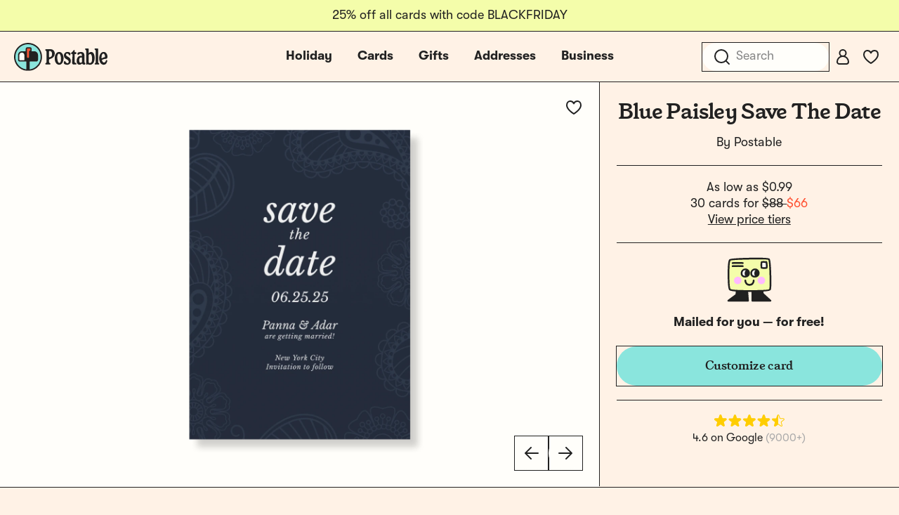

--- FILE ---
content_type: text/css
request_url: https://tags.srv.stackadapt.com/sa.css
body_size: -11
content:
:root {
    --sa-uid: '0-1b53fe7c-8067-5575-6167-2c0c1b82e27a';
}

--- FILE ---
content_type: text/css
request_url: https://www.postable.com/build/assets/google-store-review-bzekViXO.css
body_size: 115
content:
.clamped-text[data-v-be8b9a05]{display:-webkit-box;-webkit-box-orient:vertical;overflow:hidden;transition:all .3s}


--- FILE ---
content_type: application/javascript
request_url: https://www.postable.com/build/assets/portal-vue-legacy-Knde6g8C.js
body_size: 2850
content:
System.register(["./_commonjsHelpers-legacy-BtH4JQK_.js","./vue.esm-legacy-CnKx7Ogm.js"],(function(t,n){"use strict";var e,r,s;return{setters:[t=>{e=t.a,r=t.g},t=>{s=t.v}],execute:function(){var n={exports:{}};const o=e(s);var i,a=(i||(i=1,function(t){t.exports=function(t){t=t&&t.hasOwnProperty("default")?t.default:t;var n="function"==typeof Symbol&&"symbol"==typeof Symbol.iterator?function(t){return typeof t}:function(t){return t&&"function"==typeof Symbol&&t.constructor===Symbol&&t!==Symbol.prototype?"symbol":typeof t},e=Object.assign||function(t){for(var n=1;n<arguments.length;n++){var e=arguments[n];for(var r in e)Object.prototype.hasOwnProperty.call(e,r)&&(t[r]=e[r])}return t},r=function(t){if(Array.isArray(t)){for(var n=0,e=Array(t.length);n<t.length;n++)e[n]=t[n];return e}return Array.from(t)};function s(t){for(var n=t.hasAttributes()?t.attributes:[],e={},r=0;r<n.length;r++){var s=n[r];s.value&&(e[s.name]=""===s.value||s.value)}var o=void 0,i=void 0;return e.class&&(o=e.class,delete e.class),e.style&&(i=e.style,delete e.style),{attrs:e,class:o,style:i}}function o(t){return Array.isArray(t)||"object"===(void 0===t?"undefined":n(t))?Object.freeze(t):t}function i(t){var n=arguments.length>1&&void 0!==arguments[1]?arguments[1]:{};return t.reduce((function(t,e){var r=e.passengers[0];return r="function"==typeof r?r(n):e.passengers,t.concat(r)}),[])}function a(t,n){return t.map((function(t,n){return[n,t]})).sort(function(t,n){return this(t[1],n[1])||t[0]-n[0]}.bind(n)).map((function(t){return t[1]}))}var u={},l=t.extend({data:function(){return{transports:u}},methods:{open:function(n){var e=n.to,r=n.from,s=n.passengers;if(e&&r&&s){n.passengers=o(s),-1===Object.keys(this.transports).indexOf(e)&&t.set(this.transports,e,[]);var i=this.getTransportIndex(n),u=this.transports[e].slice(0);-1===i?u.push(n):u[i]=n,this.transports[e]=a(u,(function(t,n){return t.order-n.order}))}},close:function(t){var n=arguments.length>1&&void 0!==arguments[1]&&arguments[1],e=t.to,r=t.from;if(e&&r&&this.transports[e])if(n)this.transports[e]=[];else{var s=this.getTransportIndex(t);if(s>=0){var o=this.transports[e].slice(0);o.splice(s,1),this.transports[e]=o}}},hasTarget:function(t){return this.transports.hasOwnProperty(t)},hasContentFor:function(t){return!!this.transports[t]&&this.getContentFor(t).length>0},getSourceFor:function(t){return this.transports[t]&&this.transports[t][0].from},getContentFor:function(t){var n=this.transports[t];if(n)return i(n)},getTransportIndex:function(t){var n=t.to,e=t.from;for(var r in this.transports[n])if(this.transports[n][r].from===e)return r;return-1}}}),c=new l(u),p=/^(attrs|props|on|nativeOn|class|style|hook)$/,h=function(t){return t.reduce((function(t,n){var e,r,s,o,i;for(s in n)if(e=t[s],r=n[s],e&&p.test(s))if("class"===s&&("string"==typeof e&&(i=e,t[s]=e={},e[i]=!0),"string"==typeof r&&(i=r,n[s]=r={},r[i]=!0)),"on"===s||"nativeOn"===s||"hook"===s)for(o in r)e[o]=f(e[o],r[o]);else if(Array.isArray(e))t[s]=e.concat(r);else if(Array.isArray(r))t[s]=[e].concat(r);else for(o in r)e[o]=r[o];else t[s]=n[s];return t}),{})};function f(t,n){return function(){t&&t.apply(this,arguments),n&&n.apply(this,arguments)}}var d={abstract:!1,name:"portalTarget",props:{attributes:{type:Object,default:function(){return{}}},multiple:{type:Boolean,default:!1},name:{type:String,required:!0},slim:{type:Boolean,default:!1},slotProps:{type:Object,default:function(){return{}}},tag:{type:String,default:"div"},transition:{type:[Boolean,String,Object],default:!1},transitionEvents:{type:Object,default:function(){return{}}}},data:function(){return{transports:c.transports,firstRender:!0}},created:function(){this.transports[this.name]||this.$set(this.transports,this.name,[])},mounted:function(){var t=this;this.unwatch=this.$watch("ownTransports",this.emitChange),this.$nextTick((function(){t.transition&&(t.firstRender=!1)})),this.$options.abstract&&(this.$options.abstract=!1)},updated:function(){this.$options.abstract&&(this.$options.abstract=!1)},beforeDestroy:function(){this.unwatch()},computed:{ownTransports:function(){var t=this.transports[this.name]||[];return this.multiple?t:0===t.length?[]:[t[t.length-1]]},passengers:function(){return i(this.ownTransports,this.slotProps)},hasAttributes:function(){return Object.keys(this.attributes).length>0},withTransition:function(){return!!this.transition},transitionData:function(){var t=this.transition,e={};return this.firstRender&&"object"===n(this.transition)&&!this.transition.appear?(e.props={name:"__notranstition__portal-vue__"},e):("string"==typeof t?e.props={name:t}:"object"===(void 0===t?"undefined":n(t))&&(e.props=t),this.renderSlim&&(e.props.tag=this.tag),e.on=this.transitionEvents,e)},transportedClasses:function(){return this.ownTransports.map((function(t){return t.class})).reduce((function(t,n){return t.concat(n)}),[])}},methods:{emitChange:function(t,n){if(this.multiple)this.$emit("change",[].concat(r(t)),[].concat(r(n)));else{var s=0===t.length?void 0:t[0],o=0===n.length?void 0:n[0];this.$emit("change",e({},s),e({},o))}},children:function(){return 0!==this.passengers.length?this.passengers:this.$slots.default||[]},noWrapper:function(){var t=!this.hasAttributes&&this.slim;return t&&this.children().length>1&&console.warn("[portal-vue]: PortalTarget with `slim` option received more than one child element."),t}},render:function(t){this.$options.abstract=!0;var n=this.noWrapper(),e=this.children(),r=n?"transition":"transition-group",s=this.tag;return this.withTransition?t(r,h([this.transitionData,{class:"vue-portal-target"}]),[e]):n?e[0]:t(s,h([{class:"vue-portal-target "+this.transportedClasses.join(" ")},this.attributes]),[e])}},g="undefined"!=typeof window,m=1,y={abstract:!1,name:"portal",props:{disabled:{type:Boolean,default:!1},name:{type:String,default:function(){return String(m++)}},order:{type:Number,default:0},slim:{type:Boolean,default:!1},slotProps:{type:Object,default:function(){return{}}},tag:{type:[String],default:"DIV"},targetEl:{type:g?[String,HTMLElement]:String},targetClass:{type:String},to:{type:String,default:function(){return String(Math.round(1e7*Math.random()))}}},mounted:function(){this.targetEl&&this.mountToTarget(),this.disabled||this.sendUpdate(),this.$options.abstract&&(this.$options.abstract=!1)},updated:function(){this.disabled?this.clear():this.sendUpdate(),this.$options.abstract&&(this.$options.abstract=!1)},beforeDestroy:function(){this.clear(),this.mountedComp&&this.mountedComp.$destroy()},watch:{to:function(t,n){n&&n!==t&&this.clear(n),this.sendUpdate()},targetEl:function(t,n){t&&this.mountToTarget()}},methods:{normalizedSlots:function(){return this.$scopedSlots.default?[this.$scopedSlots.default]:this.$slots.default},sendUpdate:function(){var t=this.normalizedSlots();t?c.open({from:this.name,to:this.to,passengers:[].concat(r(t)),class:this.targetClass&&this.targetClass.split(" "),order:this.order}):this.clear()},clear:function(t){c.close({from:this.name,to:t||this.to})},mountToTarget:function(){var n=void 0,r=this.targetEl;if("string"==typeof r)n=document.querySelector(r);else{if(!(r instanceof HTMLElement))return void console.warn("[vue-portal]: value of targetEl must be of type String or HTMLElement");n=r}if(n){var o=new t(e({},d,{parent:this,propsData:{name:this.to,tag:n.tagName,attributes:s(n)}}));o.$mount(n),this.mountedComp=o}else console.warn("[vue-portal]: The specified targetEl "+r+" was not found")},normalizeChildren:function(t){return"function"==typeof t?t(this.slotProps):t}},render:function(t){var n=this.$slots.default||this.$scopedSlots.default||[],e=this.tag;return n.length&&this.disabled?(this.$options.abstract=!0,n.length<=1&&this.slim?n[0]:t(e,[this.normalizeChildren(n)])):t(e,{class:"v-portal",style:"display: none",key:"v-portal-placeholder"})}};function v(t){var n=arguments.length>1&&void 0!==arguments[1]?arguments[1]:{};t.component(n.portalName||"Portal",y),t.component(n.portalTargetName||"PortalTarget",d)}return"undefined"!=typeof window&&window.Vue&&window.Vue.use({install:v}),{install:v,Portal:y,PortalTarget:d,Wormhole:c}}(o)}(n)),n.exports);t("P",r(a))}}}));


--- FILE ---
content_type: application/javascript
request_url: https://www.postable.com/build/assets/card-like-button-DtaWnvRT.js
body_size: 373
content:
import{V as i}from"./vue.esm-DF5ml3js.js";import{C as t}from"./card-like-SwEwyLwn.js";import{P as o,c as r}from"./pinia-CAohe7jw.js";import"./jquery-Bn8_LPQC.js";import"./_commonjsHelpers-D6-XlEtG.js";import"./tooltip-Qqdy5sxf.js";import"./floating-vue.es-BQpM6u7h.js";import"./is-mobile-C_laVr_O.js";import"./common-DLrDhf7a.js";import"./_plugin-vue2_normalizer-p4i_2SC9.js";function m(){import.meta.url,import("_").catch(()=>1),async function*(){}().next()}i.use(o);new i({pinia:r(),components:{CardLike:t}});export{m as __vite_legacy_guard};


--- FILE ---
content_type: application/javascript
request_url: https://www.postable.com/build/assets/card-like-legacy-DA-KdG3Y.js
body_size: 1250
content:
System.register(["./jquery-legacy-DXs6g6M1.js","./tooltip-legacy-DMPZvPuE.js","./pinia-legacy-DVjRBscu.js"],(function(e,i){"use strict";var t,s,d,r,a;return{setters:[e=>{t=e.$},e=>{s=e.T},e=>{d=e.d,r=e.a,a=e.m}],execute:function(){const i=e("u",d("likes",{state:()=>({cardLikes:[]}),getters:{cardLike:e=>i=>e.cardLikes.find((e=>e.id===i)),isLiked:e=>0,likeCount:e=>e.cardLikes.filter((e=>1==e.isLiked)).length},actions:{setLikeState(e){var i=this.cardLikes.findIndex((i=>i.id==e.id));-1!=i?e.isLiked?this.cardLikes.splice(i,1,{id:e.id,isLiked:e.isLiked}):this.cardLikes.splice(i,1):e.isLiked&&this.cardLikes.push({id:e.id,isLiked:e.isLiked})}}})),l={render:function(){var e=this,i=e.$createElement,t=e._self._c||i;return t("svg",e._g({attrs:{xmlns:"http://www.w3.org/2000/svg",width:"24",height:"24",fill:"none"}},e.$listeners),[t("path",{attrs:{stroke:"#212121","stroke-linejoin":"round","stroke-width":"2",d:"M17 3c-3.485 0-5 3.383-5 3.383S10.485 3 7 3C4.283 3 2 4.98 2 8.783 2 15.003 12 21 12 21s10-5.996 10-12.217C22 4.98 19.717 3 17 3Z"}})])}},n={render:function(){var e=this,i=e.$createElement,t=e._self._c||i;return t("svg",e._g({attrs:{xmlns:"http://www.w3.org/2000/svg",width:"24",height:"24",fill:"none"}},e.$listeners),[t("path",{attrs:{fill:"#FF5132",stroke:"#212121","stroke-linejoin":"round","stroke-width":"2",d:"M17 3c-3.485 0-5 3.383-5 3.383S10.485 3 7 3C4.283 3 2 4.98 2 8.783 2 15.003 12 21 12 21s10-5.996 10-12.217C22 4.98 19.717 3 17 3Z"}})])}};e("C",{template:'\n  <div>\n    <template v-if="type === 0">\n      <a \n        href="#" \n        @click.prevent="toggle" \n        class="favorite-toggle"\n        :class="{ \'favorite-toggle--active\': likedLocal }"\n      >\n        <icon-heart-fill v-if="likedLocal"></icon-heart-fill>\n        <icon-heart v-else></icon-heart>\n      </a>\n    </template>\n    <template v-else-if="type === 1">\n      <a class="card-like__wrap" href="#" @click.prevent="toggle">\n        <div class="favorite-toggle" :class="{ \'favorite-toggle--active\': likedLocal }">\n          <icon-heart-fill v-if="likedLocal"></icon-heart-fill>\n          <icon-heart v-else></icon-heart>\n        </div>\n      </a>\n    </template>\n  </div>\n  ',props:{href:{type:String,default:""},liked:{type:Boolean,default:!1},type:{type:Number,default:0},cardId:{type:Number},outerCircle:{type:Boolean,default:!1}},mounted(){let e={id:this.cardId,isLiked:this.liked};this.setLikeState(e),this.likedLocal=this.isLiked},data:()=>({likedLocal:!1}),computed:{...a(i,{cardLikes:"cardLikes"}),isLiked(){return this.cardLikes.find((e=>e.id===this.cardId))?.isLiked}},methods:{...r(i,["setLikeState"]),toggle:function(e){const i=this.isLiked?0:1;this.likedLocal=!this.isLiked,t.getJSON(`${this.href}?is_like=${i}`,(i=>{if("success"===i.status){this.$root.$emit("tooltip:hide"),this.$root.$emit("card-like:change",{count:i.count,cardId:i.cardId,liked:!this.isLiked}),this.isLiked?t(document).trigger("card-unliked",e):t(document).trigger("card-liked",e);let s={id:this.cardId,isLiked:!this.isLiked};this.setLikeState(s),this.likedLocal=s.isLiked}}))}},components:{Tooltip:s,IconHeart:l,IconHeartFill:n}})}}}));


--- FILE ---
content_type: image/svg+xml
request_url: https://d2ct96dh4lkill.cloudfront.net//assets/icons/icon-24-door.svg?v=1764364133
body_size: 249
content:
<svg width="24" height="24" viewBox="0 0 24 24" fill="none" xmlns="http://www.w3.org/2000/svg">
<path d="M15.5 4.2527V19.7473C15.5 20.9914 14.4914 22 13.2473 22C13.0829 22 12.9191 21.982 12.7586 21.9464L6.3492 20.5221C4.9766 20.2171 4 18.9996 4 17.5935V6.4065C4 5.0004 4.9766 3.783 6.3492 3.4779L12.7586 2.0536C12.919 2.0179 13.0829 2 13.2473 2C14.4914 2 15.5 3.0086 15.5 4.2527Z" stroke="#212121" stroke-width="2" stroke-linecap="round" stroke-linejoin="round"/>
<path d="M15.5 4H17C18.6557 4 20 5.3443 20 7V17C20 18.6557 18.6557 20 17 20H15.5V4Z" stroke="#212121" stroke-width="2" stroke-linecap="round" stroke-linejoin="round"/>
<path d="M12 13C12.5523 13 13 12.5523 13 12C13 11.4477 12.5523 11 12 11C11.4477 11 11 11.4477 11 12C11 12.5523 11.4477 13 12 13Z" fill="#212121"/>
</svg>


--- FILE ---
content_type: image/svg+xml
request_url: https://d2ct96dh4lkill.cloudfront.net//assets/illustrations/illustration-64-sad-envelope.svg?v=1764364133
body_size: 959
content:
<svg width="64" height="64" viewBox="0 0 64 64" fill="none" xmlns="http://www.w3.org/2000/svg">
<g clip-path="url(#clip0_929_9591)">
<path d="M36.1916 43.8191V62H61.9879L50.9177 51.9063L50.5939 42.6886" fill="#212121"/>
<path d="M36.1916 43.8191V62H61.9879L50.9177 51.9063L50.5939 42.6886" stroke="#212121" stroke-width="2.5" stroke-linecap="round" stroke-linejoin="round"/>
<path d="M14.3045 42.6886L13.4953 53.4405L2 62H30.0058L28.5525 43.8191" fill="#212121"/>
<path d="M14.3045 42.6886L13.4953 53.4405L2 62H30.0058L28.5525 43.8191" stroke="#212121" stroke-width="2.5" stroke-linecap="round" stroke-linejoin="round"/>
<path d="M4.18377 4.1411C5.80277 2.2299 57.9125 0.998299 59.8487 3.0935C61.7849 5.1887 62.753 43.1648 61.3008 46.0457C59.8486 48.9266 6.60397 48.9266 4.18377 46.0457C1.76357 43.1648 1.52157 7.2839 4.18377 4.1411Z" fill="#F4FDAA" stroke="#212121" stroke-width="2.5" stroke-linecap="round" stroke-linejoin="round"/>
<path d="M26.1688 17.3337C19.7257 17.4808 18.3992 28.108 26.1688 27.7999C33.9384 27.4919 32.6119 17.1866 26.1688 17.3337Z" fill="#FFFEFA"/>
<mask id="mask0_929_9591" style="mask-type:luminance" maskUnits="userSpaceOnUse" x="20" y="17" width="12" height="11">
<path d="M26.1688 17.3337C19.7257 17.4808 18.3992 28.108 26.1688 27.7999C33.9384 27.4919 32.6119 17.1866 26.1688 17.3337Z" fill="white"/>
</mask>
<g mask="url(#mask0_929_9591)">
<path d="M31.7607 17.3337C25.3176 17.4808 23.9911 28.108 31.7607 27.7999C39.5303 27.4919 38.2038 17.1866 31.7607 17.3337Z" fill="#212121" stroke="#212121" stroke-width="2.5" stroke-linecap="round" stroke-linejoin="round"/>
</g>
<path d="M26.1688 17.3337C19.7257 17.4808 18.3992 28.108 26.1688 27.7999C33.9384 27.4919 32.6119 17.1866 26.1688 17.3337Z" stroke="#212121" stroke-width="2.5" stroke-miterlimit="10"/>
<path d="M49.3833 7.065C48.9301 7.2619 49.0589 14.7409 49.3833 15.1871C49.7077 15.6333 56.3249 15.5865 56.5844 15.1871C56.8439 14.7877 56.5844 7.1214 56.3249 7.065C56.0654 7.0086 50.4213 6.614 49.3833 7.065Z" fill="#FFFEFA" stroke="#212121" stroke-width="2.5" stroke-linecap="round" stroke-linejoin="round"/>
<path d="M8.05499 8.4086C8.05499 8.4086 16.7017 7.9465 22.569 8.4086" stroke="#212121" stroke-width="2.5" stroke-linecap="round" stroke-linejoin="round"/>
<path d="M8.05499 12.8524C8.05499 12.8524 16.7017 12.3903 22.569 12.8524" stroke="#212121" stroke-width="2.5" stroke-linecap="round" stroke-linejoin="round"/>
<path d="M39.9108 17.3337C33.4677 17.4808 32.1412 28.108 39.9108 27.7999C47.6804 27.4919 46.3539 17.1866 39.9108 17.3337Z" fill="#FFFEFA"/>
<mask id="mask1_929_9591" style="mask-type:luminance" maskUnits="userSpaceOnUse" x="34" y="17" width="12" height="11">
<path d="M39.9108 17.3337C33.4677 17.4808 32.1412 28.108 39.9108 27.7999C47.6804 27.4919 46.3539 17.1866 39.9108 17.3337Z" fill="white"/>
</mask>
<g mask="url(#mask1_929_9591)">
<path d="M45.5027 17.3337C39.0596 17.4808 37.7331 28.108 45.5027 27.7999C53.2723 27.4919 51.9458 17.1866 45.5027 17.3337Z" fill="#212121" stroke="#212121" stroke-width="2.5" stroke-linecap="round" stroke-linejoin="round"/>
</g>
<path d="M39.9108 17.3337C33.4677 17.4808 32.1412 28.108 39.9108 27.7999C47.6804 27.4919 46.3539 17.1866 39.9108 17.3337Z" stroke="#212121" stroke-width="2.5" stroke-miterlimit="10"/>
<path d="M26.2333 36.1719C26.2333 36.1719 27.8205 32 32.2029 32C36.5853 32 37.7668 36.1719 37.7668 36.1719" stroke="#212121" stroke-width="2.5" stroke-linecap="round" stroke-linejoin="round"/>
<path d="M15.3635 37.2707C17.6449 37.2707 19.4943 35.4259 19.4943 33.1502C19.4943 30.8745 17.6449 29.0297 15.3635 29.0297C13.0821 29.0297 11.2327 30.8745 11.2327 33.1502C11.2327 35.4259 13.0821 37.2707 15.3635 37.2707Z" fill="#FFBAFF" stroke="#FFBAFF" stroke-width="2.5" stroke-linecap="round" stroke-linejoin="round"/>
<path d="M49.0897 37.2707C51.3711 37.2707 53.2205 35.4259 53.2205 33.1502C53.2205 30.8745 51.3711 29.0297 49.0897 29.0297C46.8083 29.0297 44.9589 30.8745 44.9589 33.1502C44.9589 35.4259 46.8083 37.2707 49.0897 37.2707Z" fill="#FFBAFF" stroke="#FFBAFF" stroke-width="2.5" stroke-linecap="round" stroke-linejoin="round"/>
</g>
<defs>
<clipPath id="clip0_929_9591">
<rect width="64" height="64" fill="white"/>
</clipPath>
</defs>
</svg>


--- FILE ---
content_type: application/javascript
request_url: https://www.postable.com/build/assets/common-DLrDhf7a.js
body_size: 6221
content:
import{c as N,g as I}from"./_commonjsHelpers-D6-XlEtG.js";var C={},w;function L(){return w||(w=1,function(e){var n=function(){try{if(e.URLSearchParams&&new e.URLSearchParams("foo=bar").get("foo")==="bar")return e.URLSearchParams}catch(t){}return null}(),o=n&&new n({a:1}).toString()==="a=1",u=n&&new n("s=%2B").get("s")==="+",h=n&&"size"in n.prototype,c="__URLSearchParams__",p=n?function(){var t=new n;return t.append("s"," &"),t.toString()==="s=+%26"}():!0,E=_.prototype,P=!!(e.Symbol&&e.Symbol.iterator);if(n&&o&&u&&p&&h)return;function _(t){t=t||"",(t instanceof URLSearchParams||t instanceof _)&&(t=t.toString()),this[c]=i(t)}E.append=function(t,a){m(this[c],t,a)},E.delete=function(t){delete this[c][t]},E.get=function(t){var a=this[c];return this.has(t)?a[t][0]:null},E.getAll=function(t){var a=this[c];return this.has(t)?a[t].slice(0):[]},E.has=function(t){return y(this[c],t)},E.set=function(a,s){this[c][a]=[""+s]},E.toString=function(){var t=this[c],a=[],s,l,S,$;for(l in t)for(S=R(l),s=0,$=t[l];s<$.length;s++)a.push(S+"="+R($[s]));return a.join("&")};var v=e.Proxy&&n&&(!u||!p||!o||!h),T;v?(T=new Proxy(n,{construct:function(t,a){return new t(new _(a[0]).toString())}}),T.toString=Function.prototype.toString.bind(_)):T=_,Object.defineProperty(e,"URLSearchParams",{value:T});var f=e.URLSearchParams.prototype;f.polyfill=!0,!v&&e.Symbol&&(f[e.Symbol.toStringTag]="URLSearchParams"),"forEach"in f||(f.forEach=function(t,a){var s=i(this.toString());Object.getOwnPropertyNames(s).forEach(function(l){s[l].forEach(function(S){t.call(a,S,l,this)},this)},this)}),"sort"in f||(f.sort=function(){var t=i(this.toString()),a=[],s,l,S;for(s in t)a.push(s);for(a.sort(),l=0;l<a.length;l++)this.delete(a[l]);for(l=0;l<a.length;l++){var $=a[l],b=t[$];for(S=0;S<b.length;S++)this.append($,b[S])}}),"keys"in f||(f.keys=function(){var t=[];return this.forEach(function(a,s){t.push(s)}),r(t)}),"values"in f||(f.values=function(){var t=[];return this.forEach(function(a){t.push(a)}),r(t)}),"entries"in f||(f.entries=function(){var t=[];return this.forEach(function(a,s){t.push([s,a])}),r(t)}),P&&(f[e.Symbol.iterator]=f[e.Symbol.iterator]||f.entries),"size"in f||Object.defineProperty(f,"size",{get:function(){var t=i(this.toString());if(f===this)throw new TypeError("Illegal invocation at URLSearchParams.invokeGetter");return Object.keys(t).reduce(function(a,s){return a+t[s].length},0)}});function R(t){var a={"!":"%21","'":"%27","(":"%28",")":"%29","~":"%7E","%20":"+","%00":"\0"};return encodeURIComponent(t).replace(/[!'\(\)~]|%20|%00/g,function(s){return a[s]})}function d(t){return t.replace(/[ +]/g,"%20").replace(/(%[a-f0-9]{2})+/ig,function(a){return decodeURIComponent(a)})}function r(t){var a={next:function(){var s=t.shift();return{done:s===void 0,value:s}}};return P&&(a[e.Symbol.iterator]=function(){return a}),a}function i(t){var a={};if(typeof t=="object")if(g(t))for(var s=0;s<t.length;s++){var l=t[s];if(g(l)&&l.length===2)m(a,l[0],l[1]);else throw new TypeError("Failed to construct 'URLSearchParams': Sequence initializer must only contain pair elements")}else for(var S in t)t.hasOwnProperty(S)&&m(a,S,t[S]);else{t.indexOf("?")===0&&(t=t.slice(1));for(var $=t.split("&"),b=0;b<$.length;b++){var A=$[b],U=A.indexOf("=");-1<U?m(a,d(A.slice(0,U)),d(A.slice(U+1))):A&&m(a,d(A),"")}}return a}function m(t,a,s){var l=typeof s=="string"?s:s!=null&&typeof s.toString=="function"?s.toString():JSON.stringify(s);y(t,a)?t[a].push(l):t[a]=[l]}function g(t){return!!t&&Object.prototype.toString.call(t)==="[object Array]"}function y(t,a){return Object.prototype.hasOwnProperty.call(t,a)}}(typeof N<"u"?N:typeof window<"u"?window:C)),C}L();function D(e){throw new Error('Could not dynamically require "'+e+'". Please configure the dynamicRequireTargets or/and ignoreDynamicRequires option of @rollup/plugin-commonjs appropriately for this require call to work.')}var O={exports:{}},z=O.exports,x;function Y(){return x||(x=1,function(e,n){(function(o,u){typeof D=="function"?e.exports=u():o.pluralize=u()})(z,function(){var o=[],u=[],h={},c={},p={};function E(r){return typeof r=="string"?new RegExp("^"+r+"$","i"):r}function P(r,i){return r===i?i:r===r.toLowerCase()?i.toLowerCase():r===r.toUpperCase()?i.toUpperCase():r[0]===r[0].toUpperCase()?i.charAt(0).toUpperCase()+i.substr(1).toLowerCase():i.toLowerCase()}function _(r,i){return r.replace(/\$(\d{1,2})/g,function(m,g){return i[g]||""})}function v(r,i){return r.replace(i[0],function(m,g){var y=_(i[1],arguments);return P(m===""?r[g-1]:m,y)})}function T(r,i,m){if(!r.length||h.hasOwnProperty(r))return i;for(var g=m.length;g--;){var y=m[g];if(y[0].test(i))return v(i,y)}return i}function f(r,i,m){return function(g){var y=g.toLowerCase();return i.hasOwnProperty(y)?P(g,y):r.hasOwnProperty(y)?P(g,r[y]):T(y,g,m)}}function R(r,i,m,g){return function(y){var t=y.toLowerCase();return i.hasOwnProperty(t)?!0:r.hasOwnProperty(t)?!1:T(t,t,m)===t}}function d(r,i,m){var g=i===1?d.singular(r):d.plural(r);return(m?i+" ":"")+g}return d.plural=f(p,c,o),d.isPlural=R(p,c,o),d.singular=f(c,p,u),d.isSingular=R(c,p,u),d.addPluralRule=function(r,i){o.push([E(r),i])},d.addSingularRule=function(r,i){u.push([E(r),i])},d.addUncountableRule=function(r){if(typeof r=="string"){h[r.toLowerCase()]=!0;return}d.addPluralRule(r,"$0"),d.addSingularRule(r,"$0")},d.addIrregularRule=function(r,i){i=i.toLowerCase(),r=r.toLowerCase(),p[r]=i,c[i]=r},[["I","we"],["me","us"],["he","they"],["she","they"],["them","them"],["myself","ourselves"],["yourself","yourselves"],["itself","themselves"],["herself","themselves"],["himself","themselves"],["themself","themselves"],["is","are"],["was","were"],["has","have"],["this","these"],["that","those"],["echo","echoes"],["dingo","dingoes"],["volcano","volcanoes"],["tornado","tornadoes"],["torpedo","torpedoes"],["genus","genera"],["viscus","viscera"],["stigma","stigmata"],["stoma","stomata"],["dogma","dogmata"],["lemma","lemmata"],["schema","schemata"],["anathema","anathemata"],["ox","oxen"],["axe","axes"],["die","dice"],["yes","yeses"],["foot","feet"],["eave","eaves"],["goose","geese"],["tooth","teeth"],["quiz","quizzes"],["human","humans"],["proof","proofs"],["carve","carves"],["valve","valves"],["looey","looies"],["thief","thieves"],["groove","grooves"],["pickaxe","pickaxes"],["passerby","passersby"]].forEach(function(r){return d.addIrregularRule(r[0],r[1])}),[[/s?$/i,"s"],[/[^\u0000-\u007F]$/i,"$0"],[/([^aeiou]ese)$/i,"$1"],[/(ax|test)is$/i,"$1es"],[/(alias|[^aou]us|t[lm]as|gas|ris)$/i,"$1es"],[/(e[mn]u)s?$/i,"$1s"],[/([^l]ias|[aeiou]las|[ejzr]as|[iu]am)$/i,"$1"],[/(alumn|syllab|vir|radi|nucle|fung|cact|stimul|termin|bacill|foc|uter|loc|strat)(?:us|i)$/i,"$1i"],[/(alumn|alg|vertebr)(?:a|ae)$/i,"$1ae"],[/(seraph|cherub)(?:im)?$/i,"$1im"],[/(her|at|gr)o$/i,"$1oes"],[/(agend|addend|millenni|dat|extrem|bacteri|desiderat|strat|candelabr|errat|ov|symposi|curricul|automat|quor)(?:a|um)$/i,"$1a"],[/(apheli|hyperbat|periheli|asyndet|noumen|phenomen|criteri|organ|prolegomen|hedr|automat)(?:a|on)$/i,"$1a"],[/sis$/i,"ses"],[/(?:(kni|wi|li)fe|(ar|l|ea|eo|oa|hoo)f)$/i,"$1$2ves"],[/([^aeiouy]|qu)y$/i,"$1ies"],[/([^ch][ieo][ln])ey$/i,"$1ies"],[/(x|ch|ss|sh|zz)$/i,"$1es"],[/(matr|cod|mur|sil|vert|ind|append)(?:ix|ex)$/i,"$1ices"],[/\b((?:tit)?m|l)(?:ice|ouse)$/i,"$1ice"],[/(pe)(?:rson|ople)$/i,"$1ople"],[/(child)(?:ren)?$/i,"$1ren"],[/eaux$/i,"$0"],[/m[ae]n$/i,"men"],["thou","you"]].forEach(function(r){return d.addPluralRule(r[0],r[1])}),[[/s$/i,""],[/(ss)$/i,"$1"],[/(wi|kni|(?:after|half|high|low|mid|non|night|[^\w]|^)li)ves$/i,"$1fe"],[/(ar|(?:wo|[ae])l|[eo][ao])ves$/i,"$1f"],[/ies$/i,"y"],[/\b([pl]|zomb|(?:neck|cross)?t|coll|faer|food|gen|goon|group|lass|talk|goal|cut)ies$/i,"$1ie"],[/\b(mon|smil)ies$/i,"$1ey"],[/\b((?:tit)?m|l)ice$/i,"$1ouse"],[/(seraph|cherub)im$/i,"$1"],[/(x|ch|ss|sh|zz|tto|go|cho|alias|[^aou]us|t[lm]as|gas|(?:her|at|gr)o|[aeiou]ris)(?:es)?$/i,"$1"],[/(analy|diagno|parenthe|progno|synop|the|empha|cri|ne)(?:sis|ses)$/i,"$1sis"],[/(movie|twelve|abuse|e[mn]u)s$/i,"$1"],[/(test)(?:is|es)$/i,"$1is"],[/(alumn|syllab|vir|radi|nucle|fung|cact|stimul|termin|bacill|foc|uter|loc|strat)(?:us|i)$/i,"$1us"],[/(agend|addend|millenni|dat|extrem|bacteri|desiderat|strat|candelabr|errat|ov|symposi|curricul|quor)a$/i,"$1um"],[/(apheli|hyperbat|periheli|asyndet|noumen|phenomen|criteri|organ|prolegomen|hedr|automat)a$/i,"$1on"],[/(alumn|alg|vertebr)ae$/i,"$1a"],[/(cod|mur|sil|vert|ind)ices$/i,"$1ex"],[/(matr|append)ices$/i,"$1ix"],[/(pe)(rson|ople)$/i,"$1rson"],[/(child)ren$/i,"$1"],[/(eau)x?$/i,"$1"],[/men$/i,"man"]].forEach(function(r){return d.addSingularRule(r[0],r[1])}),["adulthood","advice","agenda","aid","aircraft","alcohol","ammo","analytics","anime","athletics","audio","bison","blood","bream","buffalo","butter","carp","cash","chassis","chess","clothing","cod","commerce","cooperation","corps","debris","diabetes","digestion","elk","energy","equipment","excretion","expertise","firmware","flounder","fun","gallows","garbage","graffiti","hardware","headquarters","health","herpes","highjinks","homework","housework","information","jeans","justice","kudos","labour","literature","machinery","mackerel","mail","media","mews","moose","music","mud","manga","news","only","personnel","pike","plankton","pliers","police","pollution","premises","rain","research","rice","salmon","scissors","series","sewage","shambles","shrimp","software","species","staff","swine","tennis","traffic","transportation","trout","tuna","wealth","welfare","whiting","wildebeest","wildlife","you",/pok[eé]mon$/i,/[^aeiou]ese$/i,/deer$/i,/fish$/i,/measles$/i,/o[iu]s$/i,/pox$/i,/sheep$/i].forEach(d.addUncountableRule),d})}(O)),O.exports}var M=Y();const q=I(M),j=768,B=1024,G=1440,V=1,F=2,W=1,X=2,H=3,Z=4,Q=1,ee=2,te=3,re=4,ne=0,ae=1,k=2,ie=3,oe=4,se=0,ce=0,ue=1,le=2,pe=3,fe=2,de=1,me=4,he="processing",ge="processed",ye="delivered",Se="scheduled",Ee="in-transit",$e="mailed",Pe="delayed-processing",_e="delayed-in-transit",Te=0,be={gallery_card:"",gallery_card_envelope:"Card with envelope",gallery_message:"Message inside",gallery_card_back:"Front and back",gallery_multiback:"More back options",gallery_multiback_postcard:"Postcard back options",gallery_envelope:"Envelope colors"};function Re(){return document.body.clientWidth<=j}function Ae(){return document.body.clientWidth<=B}function ve(){return document.body.clientWidth>G}function Oe(e=!1){const n=window.Postable.countries||[];return e?n.filter(o=>o.is_usps_halted===0):n}const Ue=["Mr.","Ms.","Mrs.","Miss","Mx.","Dr.","Hon.","Rev.","Rabbi"];function Ce(e){return JSON.parse(JSON.stringify(e))}function Ne(e){e=e.replace(/[\[]/,"\\[").replace(/[\]]/,"\\]");const o=new RegExp("[\\?&]"+e+"=([^&#]*)").exec(location.search);return o===null?"":decodeURIComponent(o[1].replace(/\+/g," "))}function we(e){return e=e.replace(/[^\d]/g,""),e.length===7?e.replace(/(\d{3})(\d{4})/,"$1-$2"):e.length===10?e.replace(/(\d{3})(\d{3})(\d{4})/,"($1) $2-$3"):e.length===11?e.replace(/(\d{1})(\d{3})(\d{3})(\d{4})/,"$1($2) $3-$4"):e}function xe(e){return["January","February","March","April","May","June","July","August","September","October","November","December"][e-1]||""}function Ie(e){if(e=parseInt(e),![11,12,13].includes(e%100))switch(e%10){case 1:return e+"st";case 2:return e+"nd";case 3:return e+"rd"}return e+"th"}const Le=(e,n)=>Array.from({length:n-e+1},(o,u)=>u+e);function De(e){const n=e.substr(0,e.indexOf("?")),o=e.substr(e.indexOf("?")+1);let u=new URLSearchParams(o);return{setParam(h,c){u.set(h,c)},toString(){let h=n;return o&&(h+="?".concat(u.toString())),h}}}function ze(e,n){return e+(e.indexOf("?")===-1?"?":"&")+n}function Ye(e){const n=J(e),o=atob(e.split(",")[1]),u=new ArrayBuffer(o.length);let h=new Uint8Array(u);for(let c=0,p=o.length;c<p;c++)h[c]=o.charCodeAt(c);return new Blob([u],{type:n})}function J(e){return e.split(",")[0].split(":")[1].split(";")[0]}function Me(e,n){if(typeof e>"u"||e===null)return"";const o=n||typeof n>"u"?"<br />":"<br>";return(e+"").replace(/(\r\n|\n\r|\r|\n)/g,o+"$1")}function qe(e){return e.charAt(0).toUpperCase()+e.slice(1)}const je=(e,n)=>e.length>n?"".concat(e.substring(0,n),"..."):e;function Be(e){return["United States","Guam","American Samoa","Samoa","Puerto Rico","PR","Virgin Islands","Saint John, U.S. Virgin Islands","Virgin Islands (USA)","U.S. Virgin Islands","Virgin Islands, U.S."].includes(e)}function Ge(e,n="asc"){return function(o,u){if(!o.hasOwnProperty(e)||!u.hasOwnProperty(e))return 0;const h=typeof o[e]=="string"?o[e].toUpperCase():o[e],c=typeof u[e]=="string"?u[e].toUpperCase():u[e];let p=0;return h>c?p=1:h<c&&(p=-1),n==="desc"?p*-1:p}}function ke(e){if(e.automation_type_id===k)return{name:"John Example",address:"123 Example Street",city:"Example",state:"NY",zip:"12345",country:"United States"};switch(e.couple_display_style){case"formal":return{name:"Mr. John and Mrs. Jane Example",address:"123 Example Street",city:"Example",state:"NY",zip:"12345",country:"United States"};case"super-formal":return{name:"Mr. and Mrs. John Example",address:"123 Example Street",city:"Example",state:"NY",zip:"12345",country:"United States"};case"family":return{name:"The Example Family",address:"123 Example Street",city:"Example",state:"NY",zip:"12345",country:"United States"};case"casual":default:return{name:"Recipient Name",address:"123 Example Street",city:"Example",state:"NY",zip:"12345",country:"United States"}}}function Je(e,n=null,o=0,u=1){return new Promise(h=>{const c=new XMLHttpRequest;c.onload=function(){const p=new FileReader;p.onloadend=function(){h(p.result)},p.readAsDataURL(c.response)},c.onprogress=function(p){let E=p.loaded/p.total;n&&n.$root.$emit("photoEditor:progressUpdate",{progress:n.getProgressTiming("read-image-data",E),type:"read-image-data"})},c.open("GET",e),c.responseType="blob",c.send()})}function Ke(e){return new Promise(n=>{const o=new Image;o.src=e,o.onload=function(){n(this)}})}function Ve(e,n=2){return Number.parseFloat(e).toLocaleString("en-US",{style:"currency",currency:"USD",minimumFractionDigits:n})}function Fe(e,n=0){return q(e,n)}function We(e){return e==null?void 0:e.toLocaleString("en-US")}function Xe(e,n){for(let o of n)e.addRoute(o)}function He(e){return e.replace(/&/g,"&amp;").replace(/</g,"&lt;").replace(/>/g,"&gt;")}function Ze(e){var o,u;const n=String(atob(e)).split("|");return{queryId:(o=n[0])!=null?o:null,objectId:(u=n[1])!=null?u:null}}export{ke as $,ve as A,ue as B,me as C,xe as D,Ie as E,we as F,Ue as G,Oe as H,Z as I,X as J,W as K,be as L,ne as M,se as N,fe as O,V as P,Le as Q,We as R,Ye as S,Se as T,Ke as U,Je as V,oe as W,ae as X,Ge as Y,ce as Z,De as _,qe as a,H as a0,te as a1,Q as a2,ee as a3,re as a4,He as a5,Te as a6,ye as b,Ve as c,$e as d,Pe as e,_e as f,Ee as g,ge as h,he as i,Ze as j,Ne as k,F as l,ze as m,Me as n,k as o,Fe as p,ie as q,Ce as r,pe as s,je as t,le as u,de as v,Be as w,Xe as x,Re as y,Ae as z};


--- FILE ---
content_type: application/javascript
request_url: https://www.postable.com/build/assets/gtm-D9XuQpgk.js
body_size: 433
content:
function h(d){return{mounted(){this.pushGtmData(this.$route)},methods:{getGtmPagePath(t=null){var a,n,p;let e=(p=(n=(a=t==null?void 0:t.matched)==null?void 0:a[0])==null?void 0:n.path)!=null?p:"";return e=e.replace(":","").replace("?",""),d+e},pushGtmData(t){var n,p,s;const e=this.getGtmPagePath(t);let a=(p=(n=window.Postable)==null?void 0:n.gtmData)!=null?p:{};a.page_path=e,e.substring(0,8)==="projects"?(a.projectStep="".concat(a.cardType,"_").concat(t.name),a.content_group5=a.projectStep,a.event="projectDataUpdate"):e.substring(0,8)==="contacts"&&(a.contactId=(s=t.params)==null?void 0:s.contactId),window.dataLayer=window.dataLayer||[],window.dataLayer.push(a)},pushGtmEvent(t){window.dataLayer=window.dataLayer||[],window.dataLayer.push({event:t})}},watch:{$route(t){this.pushGtmData(t)}}}}export{h as g};


--- FILE ---
content_type: image/svg+xml
request_url: https://d2ct96dh4lkill.cloudfront.net//assets/icons/icon-24-address-book.svg?v=1764364133
body_size: 217
content:
<svg width="24" height="24" viewBox="0 0 24 24" fill="none" xmlns="http://www.w3.org/2000/svg">
<path d="M5 2H17C19.2077 2 21 3.7923 21 6V18C21 20.2077 19.2077 22 17 22H5C3.8962 22 3 21.1038 3 20V4C3 2.8962 3.8962 2 5 2Z" stroke="#212121" stroke-width="2" stroke-linejoin="round"/>
<path d="M13.6501 11.3649C14.1674 10.9068 14.5 10.2453 14.5 9.5C14.5 8.1193 13.3807 7 12 7C10.6193 7 9.5 8.1193 9.5 9.5C9.5 10.2452 9.8326 10.9068 10.3499 11.3649C8.9664 11.9943 8 13.381 8 15V16C8 16.5523 8.4477 17 9 17H15C15.5523 17 16 16.5523 16 16V15C16 13.381 15.0336 11.9943 13.6501 11.3649Z" fill="#212121"/>
</svg>


--- FILE ---
content_type: application/javascript
request_url: https://www.postable.com/build/assets/card-detail-gallery-DpXg5Bci.js
body_size: 2164
content:
import{$ as r}from"./jquery-Bn8_LPQC.js";import{i as d}from"./is-mobile-C_laVr_O.js";import{C as h}from"./card-like-SwEwyLwn.js";import{A as g,a as m}from"./icon-24-arrow-right-Be_WDHEv.js";import{L as n,P as c,l as p}from"./common-DLrDhf7a.js";import{n as u}from"./_plugin-vue2_normalizer-p4i_2SC9.js";import"./_commonjsHelpers-D6-XlEtG.js";import"./tooltip-Qqdy5sxf.js";import"./floating-vue.es-BQpM6u7h.js";import"./vue.esm-DF5ml3js.js";import"./pinia-CAohe7jw.js";const I={mixins:[d],name:"MainImageContainer",props:{card:{type:Object,required:!0},cobrand:{type:String,default:null},size:{type:String,default:null},wrap:{type:Boolean,default:!0},aboveTheFold:{type:Boolean,default:!0},url:{type:String,default:null}},data(){return{cardImageTypes:["gallery_card","gallery_card_envelope"],selectedImageIndex:0,responsiveImageSizes:null,loading:!0,imageUrl:"",caption:"",mainImageWidth:"100%",mainImageHeight:"100%",parentHeight:"100%"}},mounted(){this.card.paper_size_id===c?(this.cardImageTypes.push("gallery_message"),this.cardImageTypes.push("gallery_envelope")):this.card.paper_size_id===p&&(this.cardImageTypes.push("gallery_card_back"),this.cardImageTypes.push("gallery_multiback"),this.cardImageTypes.push("gallery_multiback_postcard"),this.cardImageTypes.push("gallery_envelope")),this.getResponsiveImageUrls(this.cardImageTypes),r(window).on("resize",()=>this.resizeImage())},methods:{likeClick(){this.$refs.likeButton.toggle()},likeMouseenter(){this.$refs.likeButton.$refs.tooltip.show()},likeMouseleave(){this.$refs.likeButton.$refs.tooltip.hide()},resizeImage(){var l;let a=r(window).width(),e=r(window).height(),i=(l=this.$refs.mainImageContainer)==null?void 0:l.clientWidth,t=document.getElementsByClassName("header-banner")[0],o=150+(t&&t.style.display!=="none"?44:0);this.aboveTheFold?a>1024?i<e-o?(this.mainImageHeight=i-100+"px",this.mainImageWidth="100%",this.parentHeight=this.mainImageHeight):(this.mainImageHeight=this.mainImageWidth,this.parentHeight=this.mainImageHeight):a>768?(this.mainImageHeight=i+"px",this.mainImageWidth="100%"):(this.mainImageHeight=a+"px",this.mainImageWidth="100%",this.parentHeight="auto"):(this.mainImageHeight="100%",this.mainImageWidth="100%",this.parentHeight="100%"),(this.$refs.nav?this.$refs.nav.scrollHeight:null)>(this.$refs.nav?this.$refs.nav.offsetHeight:null),this.$emit("gallery-resized")},displayImage(a){this.caption=n[a]?n[a]:"",this.selectedImageIndex=this.cardImageTypes.findIndex(e=>e==a)},nextImage(){this.selectedImageIndex<this.imageCount-1?this.selectedImageIndex++:this.wrap&&(this.selectedImageIndex=0)},previousImage(){this.selectedImageIndex>0?this.selectedImageIndex--:this.wrap&&(this.selectedImageIndex=this.imageCount-1)},getResponsiveImageUrls(a){if(this.card.id){const e={card_id:this.card.id,types:a};r.getJSON(Postable.Services.GET_RESPONSIVE_IMAGE_URLS,e,i=>{this.responsiveImageSizes=i.data,this.loading=!1,this.$nextTick(()=>{this.resizeImage(),this.initSwipeHandler()})})}},galleryImageClasses(a){return a===this.cardImageTypes[this.selectedImageIndex]?"gallery-image selected gallery-image__"+a:"gallery-image"},initSwipeHandler(){let e=0,i=0;this.$refs.mainImageContainer.addEventListener("touchstart",t=>{e=t.changedTouches[0].screenX,t.changedTouches[0].screenY},!1),this.$refs.mainImageContainer.addEventListener("touchend",t=>{if(i=t.changedTouches[0].screenX,t.changedTouches[0].screenY,Math.abs(i-e)<50&&this.url&&this.isMobile){window.location.href=this.url;return}i<=e&&i-e<=-50&&this.onSwipeLeft(),i>=e&&i-e>=50&&this.onSwipeRight()},!1)},onSwipeLeft(){this.isMobile&&this.nextImage()},onSwipeRight(){this.isMobile&&this.previousImage()}},computed:{rootClasses(){return"card-detail-gallery"+(this.loading?" loading":"")},imageCount(){return Object.keys(this.images).length},altTag(){var a,e;return(e=(a=this.card)==null?void 0:a.alt_tag)!=null?e:this.card.name+" card"},images(){return this.cobrand?{gallery_card:this.responsiveImageSizes.gallery_card}:this.responsiveImageSizes}},components:{CardLike:h,ArrowLeft:m,ArrowRight:g}};var f=function(){var e=this,i=e._self._c;return i("div",{class:e.rootClasses},[e.loading?i("div"):e._e(),!e.loading&&e.images?i("div",{ref:"mainImageContainer",staticClass:"card-detail-gallery__image"},[e._l(e.images,function(t,s){return i("div",{key:s,class:e.galleryImageClasses(s)},[i("div",{staticClass:"image-wrap__outer",style:{height:e.mainImageHeight}},[i("div",{staticClass:"image-wrap__inner",style:{height:e.mainImageHeight,width:e.mainImageWidth}},[i("picture",[i("source",{attrs:{srcset:t?t.mobile.dpr["1x"]+", "+t.mobile.dpr["2x"]+" 2x":"",media:"(max-width: 672px)"}}),i("source",{attrs:{srcset:t?t.desktop.dpr["2x"]:"",media:"(min-width: 1200px)"}}),i("source",{attrs:{srcset:t?t.desktop.dpr["1x"]+", "+t.desktop.dpr["2x"]+" 2x":"",media:"(min-width: 673px)"}}),i("img",{attrs:{src:t.desktop.dpr["2x"],loading:"lazy",decoding:"async",alt:e.altTag}})])]),e.caption?i("div",{staticClass:"caption"},[e._v(" "+e._s(e.caption)+" ")]):e._e(),i("div",{directives:[{name:"show",rawName:"v-show",value:!e.isMobile&&!e.loading&&e.imageCount>1,expression:"!isMobile && !loading && imageCount > 1"}],staticClass:"nav-arrows"},[i("ul",[i("li",{staticClass:"gallery-arrow-nav",on:{click:e.previousImage}},[i("arrow-left")],1),i("li",{staticClass:"gallery-arrow-nav",on:{click:e.nextImage}},[i("arrow-right")],1)])])])])}),e.cobrand?e._e():i("div",{staticClass:"card-like__outer"},[i("card-like",{attrs:{href:"/card/".concat(e.card.slug,"/like"),liked:e.card.is_liked,"card-id":e.card.id,type:1}})],1)],2):e._e()])},_=[],y=u(I,f,_,!1,null,null);const E=y.exports;export{E as default};


--- FILE ---
content_type: text/plain; charset=utf-8
request_url: https://tags.srv.stackadapt.com/saq_pxl?uid=D_TorA2PnPxFCN1bWvN5RQ&is_js=true&landing_url=https%3A%2F%2Fwww.postable.com%2Fcard%2Fblue-paisley-save-the-date&t=Blue%20Paisley%20Save%20The%20Date%20by%20Postable%20%7C%20Postable&tip=L4YWAu32idU6PMzBo-0G4WKcdGj5bVV3DiW4FxP8wwQ&host=https%3A%2F%2Fwww.postable.com&l_src=&l_src_d=&u_src=&u_src_d=&shop=false&sa-user-id-v3=s%253AAQAKIOH_wIiVwbakdXe72mH0GiKckr92DgqFBjG580Rp4SRQELcBGAQgh46qyQYwAToE_kXKCEIEtTPoKA.p1eQL2Jj%252Fuwl6ha1DtfU%252BGMAn6sdGDP5MOjpr4Ixd04&sa-user-id-v2=s%253AG1P-fIBnVXVhZywMG4LiehLY6Js.MXBU8asah2hoYolBogNOmJlBlvfji%252BC8VlS2EoMBchU&sa-user-id=s%253A0-1b53fe7c-8067-5575-6167-2c0c1b82e27a.IyDG32kHi2HLQ6Bz1pseaey%252Fl3qUt5B4APRbig8vcVM
body_size: 41
content:
{"conversion_tracker_uids":["WB9xYqTpUVxIZ9vsgSHmst"],"retargeting_tracker_uids":["oE8hXb8GNBApdV0IaepyJ9"],"lookalike_tracker_uids":null}

--- FILE ---
content_type: application/javascript
request_url: https://www.postable.com/build/assets/card-detail-gallery-BAS5ixtO.js
body_size: 462
content:
import{V as t}from"./vue.esm-DF5ml3js.js";import{P as r}from"./portal-vue-BhuSWYfk.js";import{i}from"./is-mobile-emitter-DQUtYDPZ.js";import o from"./card-detail-gallery-DpXg5Bci.js";import"./_commonjsHelpers-D6-XlEtG.js";import"./common-DLrDhf7a.js";import"./jquery-Bn8_LPQC.js";import"./is-mobile-C_laVr_O.js";import"./card-like-SwEwyLwn.js";import"./tooltip-Qqdy5sxf.js";import"./floating-vue.es-BQpM6u7h.js";import"./_plugin-vue2_normalizer-p4i_2SC9.js";import"./pinia-CAohe7jw.js";import"./icon-24-arrow-right-Be_WDHEv.js";function m(){import.meta.url,import("_").catch(()=>1),async function*(){}().next()}t.use(r);new t({el:"#card-detail",components:{CardDetailGallery:o},mixins:[i]});export{m as __vite_legacy_guard};


--- FILE ---
content_type: application/javascript
request_url: https://www.postable.com/build/assets/card-thumb-_4FWKHAy.js
body_size: 1289
content:
import{t as e}from"./common-DLrDhf7a.js";import{C as s}from"./card-like-SwEwyLwn.js";import{C as d}from"./card-preview-BOhk_wY-.js";import{g as c}from"./gtm-D9XuQpgk.js";import{n}from"./_plugin-vue2_normalizer-p4i_2SC9.js";const l={props:{card:{type:Object},isPostcard:{type:Boolean,default:!1},mode:{type:String,default:""},appendUrl:{type:Object,default:()=>({})},target:{type:String,default:"_self"},disableQuickView:{type:Boolean,default:!1},showLoadingIndicator:{type:Boolean,default:!1},disableLike:{type:Boolean,default:!1}},mixins:[c("card-thumb")],methods:{truncate:e,launchQuickView(){this.$emit("quick-view",{card:this.card})},handleClick(a){this.$emit("click",{card:this.card}),!(a.metaKey||a.ctrlKey)&&(a.preventDefault(),this.card.preview_url&&this.pushGtmEvent("wizard-card-selected"),this.$nextTick(()=>{window.location=this.cardDetailUrl}))}},computed:{titleTag(){return this.card.name.trim()+" card"},cardDetailUrl(){let a="/card/".concat(this.card.slug);this.cobrand&&(a="/".concat(this.cobrand,"/card/").concat(this.card.slug)),a+=a.includes("?")?"&":"?",this.mode?a+="".concat(this.mode,"=1&"):this.isPostcard&&(a+="postcard=1&");const t=Object.keys(this.appendUrl).map(r=>r+"="+this.appendUrl[r]).join("&");return t&&(a+="".concat(t,"&")),a=a.replace(/([?&]*)$/g,""),a},isCardDetailLinked(){return!0},isCardLiked(){return!!(this.card.is_liked&&this.card.is_liked!==0)},artistUrl(){return"/cards/artist/".concat(this.card.artist.slug)},isArtistLinked(){var a;return this.cobrand===null&&((a=this.card.artist)==null?void 0:a.status)!==0},cobrand(){var a,t;return(t=(a=window.cobrand)==null?void 0:a.key)!=null?t:null}},components:{CardLike:s,CardPreview:d}};var o=function(){var t=this,r=t._self._c;return r("div",{staticClass:"card-thumb"},[t.isCardDetailLinked?[r("div",{staticClass:"card-thumb__image-wrap"},[r("a",{staticClass:"card-thumb__image",attrs:{href:t.cardDetailUrl,target:t.target,title:t.titleTag},on:{click:t.handleClick}},[r("card-preview",{attrs:{card:t.card,"fit-in-container":!1,"show-loading-indicator":t.showLoadingIndicator,size:"thumb"}})],1),t.disableQuickView?t._e():[r("a",{staticClass:"button--small card-thumb__quickview-button",attrs:{id:"quickview-button"},on:{click:function(i){return i.preventDefault(),t.launchQuickView.apply(null,arguments)}}},[t._v("Quick View")])]],2)]:[r("card-preview",{attrs:{card:t.card,"fit-in-container":!1,"show-loading-indicator":t.showLoadingIndicator,size:"thumb"}})],r("div",{staticClass:"card-thumb__info"},[r("div",{staticClass:"card-thumb__title"},[t.isCardDetailLinked?[r("a",{attrs:{href:t.cardDetailUrl,target:t.target},on:{click:t.handleClick}},[t._v(t._s(t.truncate(t.card.name,34)))])]:[t._v(" "+t._s(t.truncate(t.card.name,34))+" ")]],2),t.card.artist?r("div",{staticClass:"card-thumb__author"},[t.isArtistLinked?[r("a",{attrs:{href:t.artistUrl,target:t.target}},[t._v(t._s(t.card.artist.name))])]:[t._v(" "+t._s(t.card.artist.name)+" ")]],2):t._e()]),!t.disableLike&&!t.cobrand?r("card-like",{staticClass:"card-thumb__like",attrs:{href:"/card/".concat(t.card.slug,"/like"),liked:t.isCardLiked,"card-id":t.card.id}}):t._e()],2)},u=[],h=n(l,o,u,!1,null,"ab1d65df");const b=h.exports;export{b as C};


--- FILE ---
content_type: application/javascript
request_url: https://www.postable.com/build/assets/card-detail-gallery-legacy-CWuWDqyY.js
body_size: 472
content:
System.register(["./vue.esm-legacy-CnKx7Ogm.js","./portal-vue-legacy-Knde6g8C.js","./is-mobile-emitter-legacy-y2QViYDA.js","./card-detail-gallery-legacy-Cev0XMZ-.js","./_commonjsHelpers-legacy-BtH4JQK_.js","./common-legacy-_NhQ80vK.js","./jquery-legacy-DXs6g6M1.js","./is-mobile-legacy-vtCCZCfZ.js","./card-like-legacy-DA-KdG3Y.js","./tooltip-legacy-DMPZvPuE.js","./floating-vue.es-legacy-DD3gvMQn.js","./_plugin-vue2_normalizer-legacy-CvwTt8fR.js","./pinia-legacy-DVjRBscu.js","./icon-24-arrow-right-legacy-CLerAauQ.js"],(function(l,e){"use strict";var a,s,n,c;return{setters:[l=>{a=l.V},l=>{s=l.P},l=>{n=l.i},l=>{c=l.default},null,null,null,null,null,null,null,null,null,null],execute:function(){a.use(s),new a({el:"#card-detail",components:{CardDetailGallery:c},mixins:[n]})}}}));
